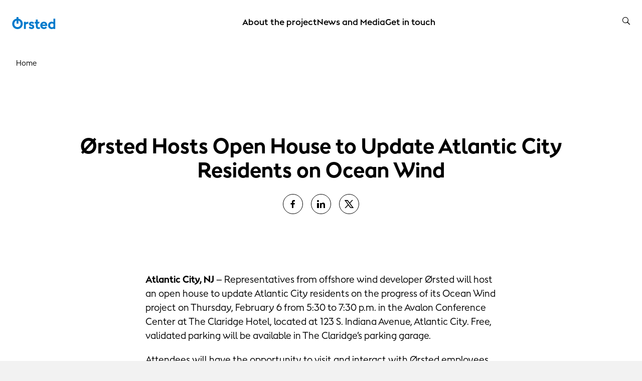

--- FILE ---
content_type: text/html; charset=utf-8
request_url: https://oceanwindone.com/news-archive/2020/01/orsted-hosts-open-house-to-update-atlantic-city-residents-on-ocean-wind
body_size: 24178
content:



<!DOCTYPE html>
<html lang="en">

<head>
                <link rel="preconnect" href="https://cdn.orsted.com" />
            <link rel="preconnect" href="https://cdn.orsted.com" />
            <link rel="preconnect" href="https://cdn.appdynamics.com" />
            <link rel="preconnect" href="https://policy.app.cookieinformation.com" />
            <link rel="preconnect" href="https://www.googletagmanager.com" />
            <link rel="preconnect" href="https://consent.app.cookieinformation.com" />
            <link rel="preconnect" href="https://sample-api-v2.crazyegg.com" />

    

    <meta charset="utf-8">
    <meta name="viewport" content="width=device-width, initial-scale=1, shrink-to-fit=no">
    <meta name="format-detection" content="telephone=no" />
    <meta name="pageid" content="{c7d2de7c-1fcb-4320-b917-7db37369e6e5}">
    <meta http-equiv="X-UA-Compatible" content="IE=edge" />
    <title>Orsted Hosts Open House to Update Atlantic City Residents on Ocean Wind</title>


        <script nonce="HyvFGfQlHKF3dcWa+gB3Iw==">
            dataLayer = [{ 'userType': 'external' }]
        </script>


    <link rel="canonical" href="https://oceanwindone.com/news-archive/2020/01/orsted-hosts-open-house-to-update-atlantic-city-residents-on-ocean-wind">
                <meta property="og:url" href="https://oceanwindone.com/news-archive/2020/01/orsted-hosts-open-house-to-update-atlantic-city-residents-on-ocean-wind">
                <link rel="alternate" hreflang="en" href="https://oceanwindone.com/news-archive/2020/01/orsted-hosts-open-house-to-update-atlantic-city-residents-on-ocean-wind">
        <meta name="robots" content="INDEX, FOLLOW">
<script nonce="HyvFGfQlHKF3dcWa+gB3Iw==">
	window.dataLayer = window.dataLayer || [];
	dataLayer.push({
		'event': 'metaDataPushed',
		'page': {
			 "theme": "", 
			 "subtheme": "", 
			 "topic": "", 
			 "ProjectCampaignTitle": "", 
			 "TargetAudience": "", 
			 "PainPoint": "", 
			 "version": "20260113.1", 
			 "breadcrumb": "/news-archive/2020/01/orsted-hosts-open-house-to-update-atlantic-city-residents-on-ocean-wind", 
			 "title": "Orsted Hosts Open House to Update Atlantic City Residents on Ocean Wind", 
			 "platform": "oceanwindone.com", 
			 "name": "orsted-hosts-open-house-to-update-atlantic-city-residents-on-ocean-wind", 
			 "pagetype": "", 
			 "sitetype": "", 
			 "sitesection": "news-archive", 
			 "funnel_stage": "", 
			 "fullurl": location.href, 
			}
	});	</script>        
            <!-- Google Tag Manager -->
            <script nonce="HyvFGfQlHKF3dcWa+gB3Iw==">
                (function(w,d,s,l,i){w[l]=w[l]||[];w[l].push({'gtm.start':
                new Date().getTime(),event:'gtm.js'});var f=d.getElementsByTagName(s)[0],
                j=d.createElement(s),dl=l!='dataLayer'?'&l='+l:'';j.async=true;j.src=
                'https://www.googletagmanager.com/gtm.js?id='+i+dl;
                var n=d.querySelector('[nonce]');
                if(n) {
                    j.setAttribute('nonce',n.nonce||n.getAttribute('nonce'));
                    window.dataLayer = window.dataLayer || [];
                    window.dataLayer.push({'nonce': n.nonce,'event': 'nonceReady'});
                }
                f.parentNode.insertBefore(j,f);
                })(window,document,'script','dataLayer','GTM-W3RMM4C');
            </script>
            <!-- End Google Tag Manager -->
        
        <meta property="og:title" content="&Oslash;rsted Hosts Open House to Update Atlantic City Residents on Ocean Wind">
        <meta property="og:image" content="https://cdn.orsted.com/-/media/project/maine/og-default-image/og-default-image-orsted.png?rev=3f851c173bb545eaaa1431dff126fa85&extension=webp&hash=FAFC019CE3C4A751AE8D9D18C3EFBB1A">
    <meta name="twitter:card" content="summary_large_image">
    <meta property="og:type" content="website"><!-- doCDN --> 

    

    <link rel="icon" href="https://cdn.orsted.com/-/media/www/images/corp/graphics/icons/favicon.ico?rev=ba82db4b63a04e21be8b5472e7fe45c9" type="image/x-icon" />
    <link rel="shortcut icon" href="https://cdn.orsted.com/-/media/www/images/corp/graphics/icons/favicon.ico?rev=ba82db4b63a04e21be8b5472e7fe45c9" type="image/x-icon"/>
    <link rel="apple-touch-icon" href="https://cdn.orsted.com/-/media/project/maine/favicon/dk/apple-touch-icon.png?rev=92b86f1140284a73a4f5f1880b34ab11" type="image/png" />
 

        <script id="CookieConsent" src="https://policy.app.cookieinformation.com/uc.js"
                data-culture="en" type="text/javascript" data-gcm-version="2.0" nonce="HyvFGfQlHKF3dcWa+gB3Iw=="></script>

        <link rel="preload" href="https://cdn.orsted.com/Assets_/dist/fonts/OrstedSans-Regular.woff2"
              as="font" type="font/woff2" crossorigin>
        <link rel="preload" href="https://cdn.orsted.com/Assets_/dist/fonts/OrstedSans-Light.woff2"
              as="font" type="font/woff2" crossorigin>
        <link rel="preload" href="https://cdn.orsted.com/Assets_/dist/fonts/OrstedSans-SemiBoldText.woff2"
              as="font" type="font/woff2" crossorigin>
        <link rel="preload" href="https://cdn.orsted.com/Assets_/dist/fonts/OrstedSans-Bold.woff2"
              as="font" type="font/woff2" crossorigin>
        <link rel="preload" href="https://cdn.orsted.com/Assets_/dist/fonts/OrstedSans-Black.woff2"
              as="font" type="font/woff2" crossorigin>
        <link rel="preload" href="https://cdn.orsted.com/Assets_/dist/fonts/OrstedSans-Italic.woff2"
              as="font" type="font/woff2" crossorigin>
        <link href="https://cdn.orsted.com/Assets_/dist/fonts/dong-maine.woff2?v=7"
              as="font" type="font/woff" crossorigin>

        <link media="screen, print" href="https://cdn.orsted.com/Assets_/dist/css/app.css?d=3e20c05ea45162fc1e9d7ff9abb6308933707da87432bbbe233e78b9aca7442c" rel="stylesheet">
        <link media="screen, print" href="https://cdn.orsted.com/Assets_/dist/css/components.css?d=03f79f37c8ab1b9544e246dacf79c076864711544a6b002574bf12a5b4501de6" rel="stylesheet">


    <script type="text/javascript"
            src="https://cdn.orsted.com/Assets_/dist/vendors/jquery.min.js?d=a9329a132c34e8859d294fb346f9ef245bf6d1343a86cb3476f5d30f874549b0" nonce="HyvFGfQlHKF3dcWa+gB3Iw=="></script>
    <script nonce="HyvFGfQlHKF3dcWa+gB3Iw==">
        (function (global, $) {
            const jquery = $.noConflict();
            global["OrstedJquery"] = jquery;
            global["jQuery"] = jquery;
            global["$"] = jquery;
        })(window, jQuery);
    </script>
    

    
</head>

<body class=" site-theme-blue  "
      id="lang-en" data-language="en" data-number-locale="en" data-table-swipe-text="slide left"
      data-date-format="DD.MM.YYYY HH:mm" data-job-date-format="DD.MM.YYYY" data-cdn-url="https://cdn.orsted.com" ng-app="app" ng-strict-di>
    <!-- Google Tag Manager (noscript) -->
            <noscript><iframe src="https://www.googletagmanager.com/ns.html?id=GTM-W3RMM4C" height="0" width="0" style="display:none;visibility:hidden"></iframe></noscript>
            <!-- End Google Tag Manager (noscript) --><!-- doCDN --> 
    

    
    
  <noindex>
    <header class="slide-navigation">
      
      



      <div class="skip-nav-wrap">
        <a id="skipNavBtn" href="#" class="skip-link">Skip navigation</a>
      </div>
      <div class="nav-spacer"></div>

      <nav class="nav-container headerSlider-top">
        <div class="nav-outer-wrap">
          <div class="nav-content">
            <div class="nav-logo">
              <a class="nav-logo__link" href="/en">
                 <img class="nav-logo__img" src="https://cdn.orsted.com/-/media/www/images/corp/graphics/logos/orsted-logo/orstedlogo_svg.svg?mh=1440&amp;mw=1440&amp;rev=021ecd9c689f43cdb87a1f6f15a48a0f&amp;hash=4971036E3067F139176EE5839434208D" alt="logo" width="24" height="24" />
              </a>
            </div>
            <div class="nav-items">
              <div class="nav-items__wrap">

                  <ul class="nav-items__list">
                        <li class="nav-items__item">
                            <button class="nav-items__link nav-items__submenu-trigger" data-target="nav-item--0">
                              About the project
                            </button>
                        </li>
                        <li class="nav-items__item">
                            <a class="nav-items__link" href="https://oceanwindone.com/media">
                              News and Media
                            </a>
                        </li>
                        <li class="nav-items__item">
                            <a class="nav-items__link" href="https://oceanwindone.com/contact-us">
                              Get in touch
                            </a>
                        </li>
                  </ul>
                              </div>
            </div>
            <div class="nav-utilities">
                                          <ul class="nav-utilities__list tools">
                  <li class="nav-utilities__item search">
                    <button class="nav-utilities__search-btn" aria-label="search button">
                      <i class="icon icon-magnifier link-search hiddenSearchIcon"></i>
                    </button>
                    <div class="nav-utilities__search-wrap">
                      <div class="nav-utilities__search-form">
                        <form class="form header-search-ov" role="search">
                          <div class="headerSearch-ov form-group searchTypeahead">
                            <button type="submit">
                              <i class="icon icon-magnifier link-search hiddenSearchIcon"></i>
                            </button>
                            <input name="search" aria-label="Header searchbox" type="search"
                              placeholder="Search for keyword" class="form-control headerSearch-input" value=""
                              autocomplete="off" enterkeyhint="search" />
                          </div>
                        </form>
                        <div class="close-search-form">
                          <button class="close-search-btn">
                            <i class="icon icon-close"></i>
                          </button>
                        </div>
                      </div>
                    </div>
                  </li>

                  <li class="nav-utilities__item menu mobile-only">
                    <button class="burger-menu-btn" aria-label="burger menu button">
                      <div class="burger-wrap">
                        <span></span>
                      </div>
                    </button>
                  </li>
              </ul>
            </div>
          </div>
        </div>
      </nav>

      <aside class="nav-panel">
        <div class="nav-panel__items subpanel-layer layer-1">
          <div class="nav-panel__items-wrap">
            <div class="back-btn-mobile">
              <button>Back</button>
            </div>
                  <ul id="nav-item--0" class="nav-panel__submenu">
                    <li class="nav-panel__item-sub">
                      <a class="nav-panel__link" href="https://oceanwindone.com/about-the-project">About the project</a>
                    </li>
                        <li class="nav-panel__item-sub">
                            <a class="nav-panel__link" href="https://oceanwindone.com/about-the-project/construction-updates">Construction updates</a>

                        </li>
                  </ul>
                  <ul id="nav-item--1" class="nav-panel__submenu">
                    <li class="nav-panel__item-sub">
                      <a class="nav-panel__link" href="https://oceanwindone.com/media">News and Media</a>
                    </li>
                  </ul>
                  <ul id="nav-item--2" class="nav-panel__submenu">
                    <li class="nav-panel__item-sub">
                      <a class="nav-panel__link" href="https://oceanwindone.com/contact-us">Get in touch</a>
                    </li>
                  </ul>

          </div>
        </div>
        <div class="submenu-child-container subpanel-layer layer-2">
          <div class="back-btn-mobile">
            <button>Back</button>
          </div>
          <div class="submenu-child-content"></div>
        </div>
      </aside>

      <div class="nav-overlay"></div>
    </header>
  </noindex>

    <div id="uploadFileButtonText" style="display:none;">Choose file</div>
    <main id="main" role="main">
        <!--	Content	# begin	-->
        

<section  class="container-fluid wide-container " style="" aria-label="">
    



<div class="row row-widewidth">
    <div class="col-12" >

    <noindex>
        <div class="breadcrumbs-container-ov">
                <ol itemscope itemtype="https://schema.org/BreadcrumbList" class="breadcrumbs--ov">

                        
                        <li itemprop="itemListElement" itemscope itemtype="https://schema.org/ListItem" class="breadcrumb-item--ov">
                            <a itemprop="item" href="https://oceanwindone.com/" class="breadcrumb-link-ov">
                                <span>Home</span>
                                <meta itemprop="name" content="home">
                            </a>
                            <meta itemprop="position" content="1" />
                        </li>

                </ol>
        </div>


    </noindex>


<script nonce="HyvFGfQlHKF3dcWa+gB3Iw==">
    function hideControls(video) {
        video.removeAttribute('controls');
        video.setAttribute("poster", "");
    }
</script>

    <div class="article wpp-article ">
        <p class="article-date">
                <span class="article-moment-replace" style="display: none">2020-01-22T07:51:00.0000000Z</span>
        </p>
        <h1 class="article-subheadline ">
            &Oslash;rsted Hosts Open House to Update Atlantic City Residents on Ocean Wind
        </h1>
            <div class="share">
        <div class="social-flex ">
                    <a href="https://www.facebook.com/sharer/sharer.php?u=https%3a%2f%2foceanwindone.com%2fnews-archive%2f2020%2f01%2forsted-hosts-open-house-to-update-atlantic-city-residents-on-ocean-wind" class="social-flex social-circle icon is-type-facebook" target="_blank" rel="noopener" onclick="window.open('https://www.facebook.com/sharer/sharer.php?u=https%3a%2f%2foceanwindone.com%2fnews-archive%2f2020%2f01%2forsted-hosts-open-house-to-update-atlantic-city-residents-on-ocean-wind','popup','width=550,height=700,scrollbars=yes,resizable=yes'); return false;" title="Share on Facebook">
                    </a>
                    <a href="https://www.linkedin.com/shareArticle?mini=true&url=https%3a%2f%2foceanwindone.com%2fnews-archive%2f2020%2f01%2forsted-hosts-open-house-to-update-atlantic-city-residents-on-ocean-wind" class="social-flex social-circle icon is-type-linkedin" target="_blank" rel="noopener" onclick="window.open('https://www.linkedin.com/shareArticle?mini=true&url=https%3a%2f%2foceanwindone.com%2fnews-archive%2f2020%2f01%2forsted-hosts-open-house-to-update-atlantic-city-residents-on-ocean-wind','popup','width=550,height=700,scrollbars=yes,resizable=yes'); return false;" title="Share on LinkedIn">
                    </a>
                    <a href="https://twitter.com/intent/tweet?url=https%3a%2f%2foceanwindone.com%2fnews-archive%2f2020%2f01%2forsted-hosts-open-house-to-update-atlantic-city-residents-on-ocean-wind" class="social-flex social-circle icon is-type-twitter" target="_blank" rel="noopener" onclick="window.open('https://twitter.com/intent/tweet?url=https%3a%2f%2foceanwindone.com%2fnews-archive%2f2020%2f01%2forsted-hosts-open-house-to-update-atlantic-city-residents-on-ocean-wind','popup','width=550,height=700,scrollbars=yes,resizable=yes'); return false;" title="Share on Twitter">
                    </a>
        </div>
    </div>


        <div class="article-content article-content--narrow">

            <div class="article-media">
            </div>
        </div>
    </div>


</div>
</div>
</section>

<section  class="container-fluid narrow-container " style="" aria-label="">
    



<div class="row row-narrow">
    <div class="col-12" >

<div class="article site-theme-blue  wpp-article">
    <div class="article-content">

        <div class="article-content-inner">
            <div class="richtext">
                <p><strong>Atlantic City, NJ</strong> &ndash; Representatives from offshore wind developer &Oslash;rsted will host an open house to update Atlantic City residents on the progress of its Ocean Wind project on Thursday, February 6 from 5:30 to 7:30 p.m. in the Avalon Conference Center at The Claridge Hotel, located at 123 S. Indiana Avenue, Atlantic City. Free, validated parking will be available in The Claridge&rsquo;s parking garage.</p>
<p>Attendees will have the opportunity to visit and interact with &Oslash;rsted employees who will be on-hand to discuss specific aspects of the company&rsquo;s plans to build a 1100 MW offshore wind farm that will power more than half a million New Jersey homes. Ocean Wind will be located 15 miles off the coast of Atlantic City. Construction is expected to commence in the early 2020s, with the wind farm operational in 2024.&nbsp;&nbsp;</p>
<p>Ocean Wind will contribute significantly to the state&rsquo;s ambitious renewable energy goal of supplying more than 3.2 million New Jersey homes with offshore wind power by 2035. At 1100 MW, Ocean Wind is expected to create over 3,000 direct jobs annually through development and three-year construction cycle. Ocean Wind will also have 69 full-time jobs in its operations and maintenance facility to service the turbines during the lifetime of the wind farm.</p>
<p>&ldquo;We look forward to engaging and connecting with local residents about how Ocean Wind is progressing,&rdquo; said Kris Ohleth, senior stakeholder relations manager for &Oslash;rsted. &ldquo;This is a new American industry and New Jersey, is poised, to be a key player within offshore wind, so we expect and welcome questions and comments. We remain open and eager to speak with residents and share information about ways we expect to help in the revitalization of Atlantic City and the region.&rdquo;&nbsp; &nbsp;&nbsp;<br />
Doors will open with at 5:30 p.m.&nbsp;&nbsp;<br />
<br />
For further information, please contact:<br />
<br />
<strong>Media Relations</strong><br />
Liz Thomas<br />
Thomas/Boyd Communications<br />
<a href="mailto:liz@thomasboyd.com">liz@thomasboyd.com</a><br />
<br />
<strong>About &Oslash;rsted U.S. Offshore Wind&nbsp;</strong><br />
&Oslash;rsted U.S. Offshore Wind delivers clean, renewable energy along the U.S. Eastern Seaboard. It operates the Block Island Wind Farm, America&rsquo;s first offshore wind farm, and has been awarded over 2,900 megawatts of capacity through six projects. It is jointly headquartered in Boston, Massachusetts and Providence, Rhode Island and employs more than 150 people.</p>
<br />
            </div>
        </div>
    </div>
</div>
</div>
</div>
</section>
        <!--	Content	# end	-->

        

    <noindex>
        <footer tracknavigationgtm class="wpp-footer">
            <div class="row">
                <div class="footer-top">
                    <!--Text Area 1-->
                    <div class="col-12 col-sm-4 col-lg-3 footer-address">
                        <strong>&Oslash;rsted<br />
</strong><br />
600 Atlantic Ave., Suite 2<br />
Atlantic City, NJ 08401<br />
<br />
<strong>Hotline</strong> - 609-450-3047<br />
<br />
<a href="mailto:info@oceanwind.com">info@oceanwind.com</a>
                    </div>
                    


                    
                    <div class="col-12 col-sm-8 col-lg-9 footer-links">
                        <div class="richtext">
                        A global clean energy leader, &Oslash;rsted develops, constructs, and operates offshore and land-based wind farms, solar farms, energy storage facilities, and bioenergy plants. With approximately 11 gigawatts of projects in development, construction and operation, &Oslash;rsted&rsquo;s portfolio of American energy assets includes America&rsquo;s first offshore wind farm off the coast of Block Island, the country&rsquo;s first utility-scale offshore wind farm, South Fork Wind, and one of the country&rsquo;s largest battery storage facilities located in Arizona.
                        </div>
                    </div>
                    
                </div>
                <div class="footer-bottom">
                    <div class="col-12 col-lg-12 col-xl-8 footer-bottom-links">
                        <p>
<a href="https://oceanwindone.com/disclaimer">Disclaimer</a>
<a href="https://oceanwindone.com/privacy-policy">Privacy policy</a>
<a href="https://oceanwindone.com/cookie-policy">Cookie policy</a>

                        </p>
                    </div>
                    <div class="col-12 col-lg-12 col-xl-4">
                        <div class="footer-social-box d-flex align-items-center justify-content-start justify-content-xl-end flex-wrap flex-sm-nowrap">
                            
                            <div class="footer-heading">Follow us on</div>
                            <div class="footer-social">
                                <div class="social-flex">
                                            <a target="_blank" rel="noopener" href="https://www.facebook.com/OrstedUS/" class="social-flex social-circle icon is-type-facebook" aria-label="Facebook">
                                            </a>
                                            <a target="_blank" rel="noopener" href="https://www.instagram.com/orstedus/" class="social-flex social-circle icon is-type-instagram" aria-label="Instagram">
                                            </a>
                                            <a target="_blank" rel="noopener" href="https://www.linkedin.com/company-beta/4641/?pathWildcard=4641" class="social-flex social-circle icon is-type-linkedin" aria-label="LinkedIn">
                                            </a>
                                            <a target="_blank" rel="noopener" href="https://twitter.com/OrstedUS?lang=en" class="social-flex social-circle icon is-type-twitter" aria-label="Twitter">
                                            </a>
                                            <a target="_blank" rel="noopener" href="https://www.youtube.com/c/ØrstedChannel" class="social-flex social-circle icon is-type-youtube" aria-label="Youtube">
                                            </a>
                                </div>
                            </div>
                            
                        </div>
                    </div>
                </div>
            </div>
        </footer>
    </noindex>


    </main>

     

        <script type="text/javascript" src="https://cdn.orsted.com/Assets_/dist/js/runtime.js?d=89e9a9c6e907337df1f4b88c036142cce12d93e62e50d3915973e29446f1bf21" nonce="HyvFGfQlHKF3dcWa+gB3Iw=="></script>
        <script type="text/javascript" src="https://cdn.orsted.com/Assets_/dist/js/vendor.js?d=e68f8eb9de4531cf864f6747cb90ba759a4155175e5d7ffc30a6baebb96edfd7" nonce="HyvFGfQlHKF3dcWa+gB3Iw=="></script>
        <script type="text/javascript" src="https://cdn.orsted.com/Assets_/dist/js/app.js?d=f4192db21d4f521af9337dd772cbf31690384a81b5208b41aa8a277576eb5fa8" nonce="HyvFGfQlHKF3dcWa+gB3Iw=="></script>


    
    <!-- doCDN --> 
    <script nonce="HyvFGfQlHKF3dcWa+gB3Iw==">document.cookie = '_ga=; Max-Age=0; path=/; domain=' + location.host;</script>
    
    
</body>

</html>
